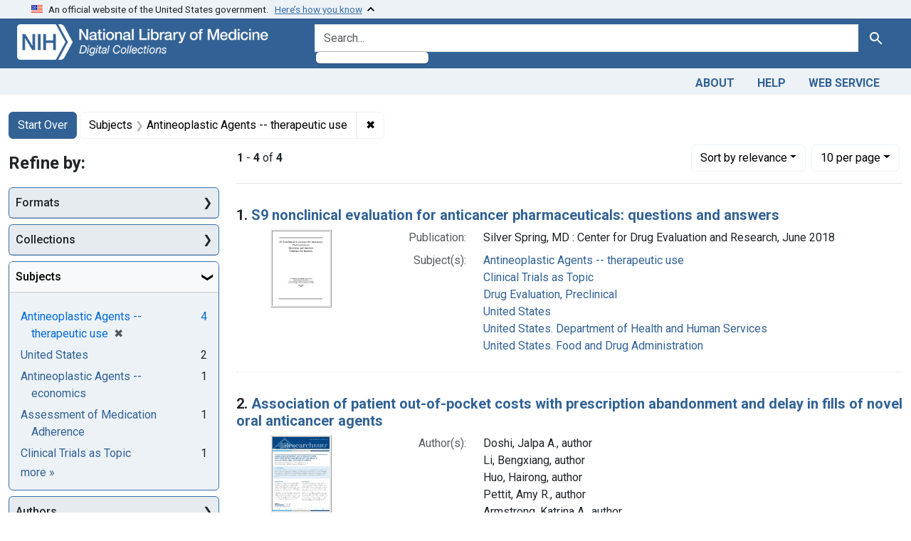

--- FILE ---
content_type: text/javascript; charset=utf-8
request_url: https://ga.jspm.io/npm:@popperjs/core@2.11.6/dist/umd/popper.min.js
body_size: 6600
content:
var e={};!function(i,s){s(e)}(0,(function(e){function t(e){if(null==e)return window;if("[object Window]"!==e.toString()){var i=e.ownerDocument;return i&&i.defaultView||window}return e}function n(e){return e instanceof t(e).Element||e instanceof Element}function r(e){return e instanceof t(e).HTMLElement||e instanceof HTMLElement}function o(e){return"undefined"!=typeof ShadowRoot&&(e instanceof t(e).ShadowRoot||e instanceof ShadowRoot)}var i=Math.max,s=Math.min,D=Math.round;function f(){var e=navigator.userAgentData;return null!=e&&e.brands?e.brands.map((function(e){return e.brand+"/"+e.version})).join(" "):navigator.userAgent}function c(){return!/^((?!chrome|android).)*safari/i.test(f())}function p(e,i,s){void 0===i&&(i=!1),void 0===s&&(s=!1);var A=e.getBoundingClientRect(),L=1,M=1;i&&r(e)&&(L=e.offsetWidth>0&&D(A.width)/e.offsetWidth||1,M=e.offsetHeight>0&&D(A.height)/e.offsetHeight||1);var P=(n(e)?t(e):window).visualViewport,k=!c()&&s,W=(A.left+(k&&P?P.offsetLeft:0))/L,B=(A.top+(k&&P?P.offsetTop:0))/M,H=A.width/L,R=A.height/M;return{width:H,height:R,top:B,right:W+H,bottom:B+R,left:W,x:W,y:B}}function u(e){var i=t(e);return{scrollLeft:i.pageXOffset,scrollTop:i.pageYOffset}}function l(e){return e?(e.nodeName||"").toLowerCase():null}function d(e){return((n(e)?e.ownerDocument:e.document)||window.document).documentElement}function h(e){return p(d(e)).left+u(e).scrollLeft}function m(e){return t(e).getComputedStyle(e)}function v(e){var i=m(e),s=i.overflow,D=i.overflowX,A=i.overflowY;return/auto|scroll|overlay|hidden/.test(s+A+D)}function y(e,i,s){void 0===s&&(s=!1);var A,L,M=r(i),P=r(i)&&function(e){var i=e.getBoundingClientRect(),s=D(i.width)/e.offsetWidth||1,A=D(i.height)/e.offsetHeight||1;return 1!==s||1!==A}(i),k=d(i),W=p(e,P,s),B={scrollLeft:0,scrollTop:0},H={x:0,y:0};return(M||!M&&!s)&&(("body"!==l(i)||v(k))&&(B=(A=i)!==t(A)&&r(A)?{scrollLeft:(L=A).scrollLeft,scrollTop:L.scrollTop}:u(A)),r(i)?((H=p(i,!0)).x+=i.clientLeft,H.y+=i.clientTop):k&&(H.x=h(k))),{x:W.left+B.scrollLeft-H.x,y:W.top+B.scrollTop-H.y,width:W.width,height:W.height}}function g(e){var i=p(e),s=e.offsetWidth,D=e.offsetHeight;return Math.abs(i.width-s)<=1&&(s=i.width),Math.abs(i.height-D)<=1&&(D=i.height),{x:e.offsetLeft,y:e.offsetTop,width:s,height:D}}function b(e){return"html"===l(e)?e:e.assignedSlot||e.parentNode||(o(e)?e.host:null)||d(e)}function w(e){return["html","body","#document"].indexOf(l(e))>=0?e.ownerDocument.body:r(e)&&v(e)?e:w(b(e))}function x(e,i){var s;void 0===i&&(i=[]);var D=w(e),A=D===(null==(s=e.ownerDocument)?void 0:s.body),L=t(D),M=A?[L].concat(L.visualViewport||[],v(D)?D:[]):D,P=i.concat(M);return A?P:P.concat(x(b(M)))}function O(e){return["table","td","th"].indexOf(l(e))>=0}function j(e){return r(e)&&"fixed"!==m(e).position?e.offsetParent:null}function E(e){for(var i=t(e),s=j(e);s&&O(s)&&"static"===m(s).position;)s=j(s);return s&&("html"===l(s)||"body"===l(s)&&"static"===m(s).position)?i:s||function(e){var i=/firefox/i.test(f());if(/Trident/i.test(f())&&r(e)&&"fixed"===m(e).position)return null;var s=b(e);for(o(s)&&(s=s.host);r(s)&&["html","body"].indexOf(l(s))<0;){var D=m(s);if("none"!==D.transform||"none"!==D.perspective||"paint"===D.contain||-1!==["transform","perspective"].indexOf(D.willChange)||i&&"filter"===D.willChange||i&&D.filter&&"none"!==D.filter)return s;s=s.parentNode}return null}(e)||i}var A="top",L="bottom",M="right",P="left",k="auto",W=[A,L,M,P],B="start",H="end",R="viewport",T="popper",S=W.reduce((function(e,i){return e.concat([i+"-"+B,i+"-"+H])}),[]),V=[].concat(W,[k]).reduce((function(e,i){return e.concat([i,i+"-"+B,i+"-"+H])}),[]),K=["beforeRead","read","afterRead","beforeMain","main","afterMain","beforeWrite","write","afterWrite"];function q(e){var i=new Map,s=new Set,D=[];function o(e){s.add(e.name),[].concat(e.requires||[],e.requiresIfExists||[]).forEach((function(e){if(!s.has(e)){var D=i.get(e);D&&o(D)}})),D.push(e)}return e.forEach((function(e){i.set(e.name,e)})),e.forEach((function(e){s.has(e.name)||o(e)})),D}function C(e){return e.split("-")[0]}function N(e,i){var s=i.getRootNode&&i.getRootNode();if(e.contains(i))return!0;if(s&&o(s)){var D=i;do{if(D&&e.isSameNode(D))return!0;D=D.parentNode||D.host}while(D)}return!1}function I(e){return Object.assign({},e,{left:e.x,top:e.y,right:e.x+e.width,bottom:e.y+e.height})}function _(e,s,D){return s===R?I(function(e,i){var s=t(e),D=d(e),A=s.visualViewport,L=D.clientWidth,M=D.clientHeight,P=0,k=0;if(A){L=A.width,M=A.height;var W=c();(W||!W&&"fixed"===i)&&(P=A.offsetLeft,k=A.offsetTop)}return{width:L,height:M,x:P+h(e),y:k}}(e,D)):n(s)?function(e,i){var s=p(e,!1,"fixed"===i);return s.top=s.top+e.clientTop,s.left=s.left+e.clientLeft,s.bottom=s.top+e.clientHeight,s.right=s.left+e.clientWidth,s.width=e.clientWidth,s.height=e.clientHeight,s.x=s.left,s.y=s.top,s}(s,D):I(function(e){var s,D=d(e),A=u(e),L=null==(s=e.ownerDocument)?void 0:s.body,M=i(D.scrollWidth,D.clientWidth,L?L.scrollWidth:0,L?L.clientWidth:0),P=i(D.scrollHeight,D.clientHeight,L?L.scrollHeight:0,L?L.clientHeight:0),k=-A.scrollLeft+h(e),W=-A.scrollTop;return"rtl"===m(L||D).direction&&(k+=i(D.clientWidth,L?L.clientWidth:0)-M),{width:M,height:P,x:k,y:W}}(d(e)))}function F(e,D,A,L){var M="clippingParents"===D?function(e){var i=x(b(e)),s=["absolute","fixed"].indexOf(m(e).position)>=0&&r(e)?E(e):e;return n(s)?i.filter((function(e){return n(e)&&N(e,s)&&"body"!==l(e)})):[]}(e):[].concat(D),P=[].concat(M,[A]),k=P[0],W=P.reduce((function(D,A){var M=_(e,A,L);return D.top=i(M.top,D.top),D.right=s(M.right,D.right),D.bottom=s(M.bottom,D.bottom),D.left=i(M.left,D.left),D}),_(e,k,L));return W.width=W.right-W.left,W.height=W.bottom-W.top,W.x=W.left,W.y=W.top,W}function U(e){return e.split("-")[1]}function z(e){return["top","bottom"].indexOf(e)>=0?"x":"y"}function X(e){var i,s=e.reference,D=e.element,k=e.placement,W=k?C(k):null,R=k?U(k):null,T=s.x+s.width/2-D.width/2,S=s.y+s.height/2-D.height/2;switch(W){case A:i={x:T,y:s.y-D.height};break;case L:i={x:T,y:s.y+s.height};break;case M:i={x:s.x+s.width,y:S};break;case P:i={x:s.x-D.width,y:S};break;default:i={x:s.x,y:s.y}}var V=W?z(W):null;if(null!=V){var K="y"===V?"height":"width";switch(R){case B:i[V]=i[V]-(s[K]/2-D[K]/2);break;case H:i[V]=i[V]+(s[K]/2-D[K]/2)}}return i}function Y(e){return Object.assign({},{top:0,right:0,bottom:0,left:0},e)}function G(e,i){return i.reduce((function(i,s){return i[s]=e,i}),{})}function J(e,i){void 0===i&&(i={});var s=i,D=s.placement,P=void 0===D?e.placement:D,k=s.strategy,B=void 0===k?e.strategy:k,H=s.boundary,S=void 0===H?"clippingParents":H,V=s.rootBoundary,K=void 0===V?R:V,$=s.elementContext,ee=void 0===$?T:$,te=s.altBoundary,ne=void 0!==te&&te,oe=s.padding,ie=void 0===oe?0:oe,ae=Y("number"!=typeof ie?ie:G(ie,W)),se=ee===T?"reference":T,ce=e.rects.popper,le=e.elements[ne?se:ee],me=F(n(le)?le:le.contextElement||d(e.elements.popper),S,K,B),he=p(e.elements.reference),ge=X({reference:he,element:ce,strategy:"absolute",placement:P}),be=I(Object.assign({},ce,ge)),we=ee===T?be:he,xe={top:me.top-we.top+ae.top,bottom:we.bottom-me.bottom+ae.bottom,left:me.left-we.left+ae.left,right:we.right-me.right+ae.right},Oe=e.modifiersData.offset;if(ee===T&&Oe){var je=Oe[P];Object.keys(xe).forEach((function(e){var i=[M,L].indexOf(e)>=0?1:-1,s=[A,L].indexOf(e)>=0?"y":"x";xe[e]+=je[s]*i}))}return xe}var $={placement:"bottom",modifiers:[],strategy:"absolute"};function Q(){for(var e=arguments.length,i=new Array(e),s=0;s<e;s++)i[s]=arguments[s];return!i.some((function(e){return!(e&&"function"==typeof e.getBoundingClientRect)}))}function Z(e){void 0===e&&(e={});var i=e,s=i.defaultModifiers,D=void 0===s?[]:s,A=i.defaultOptions,L=void 0===A?$:A;return function(e,i,s){void 0===s&&(s=L);var A,M,P={placement:"bottom",orderedModifiers:[],options:Object.assign({},$,L),modifiersData:{},elements:{reference:e,popper:i},attributes:{},styles:{}},k=[],W=!1,B={state:P,setOptions:function(s){var A="function"==typeof s?s(P.options):s;l(),P.options=Object.assign({},L,P.options,A),P.scrollParents={reference:n(e)?x(e):e.contextElement?x(e.contextElement):[],popper:x(i)};var M,W,H=function(e){var i=q(e);return K.reduce((function(e,s){return e.concat(i.filter((function(e){return e.phase===s})))}),[])}((M=[].concat(D,P.options.modifiers),W=M.reduce((function(e,i){var s=e[i.name];return e[i.name]=s?Object.assign({},s,i,{options:Object.assign({},s.options,i.options),data:Object.assign({},s.data,i.data)}):i,e}),{}),Object.keys(W).map((function(e){return W[e]}))));return P.orderedModifiers=H.filter((function(e){return e.enabled})),P.orderedModifiers.forEach((function(e){var i=e.name,s=e.options,D=void 0===s?{}:s,A=e.effect;if("function"==typeof A){var L=A({state:P,name:i,instance:B,options:D}),a=function(){};k.push(L||a)}})),B.update()},forceUpdate:function(){if(!W){var e=P.elements,i=e.reference,s=e.popper;if(Q(i,s)){P.rects={reference:y(i,E(s),"fixed"===P.options.strategy),popper:g(s)},P.reset=!1,P.placement=P.options.placement,P.orderedModifiers.forEach((function(e){return P.modifiersData[e.name]=Object.assign({},e.data)}));for(var D=0;D<P.orderedModifiers.length;D++)if(!0!==P.reset){var A=P.orderedModifiers[D],L=A.fn,M=A.options,k=void 0===M?{}:M,H=A.name;"function"==typeof L&&(P=L({state:P,options:k,name:H,instance:B})||P)}else P.reset=!1,D=-1}}},update:(A=function(){return new Promise((function(e){B.forceUpdate(),e(P)}))},function(){return M||(M=new Promise((function(e){Promise.resolve().then((function(){M=void 0,e(A())}))}))),M}),destroy:function(){l(),W=!0}};if(!Q(e,i))return B;function l(){k.forEach((function(e){return e()})),k=[]}return B.setOptions(s).then((function(e){!W&&s.onFirstUpdate&&s.onFirstUpdate(e)})),B}}var ee={passive:!0};var te={name:"eventListeners",enabled:!0,phase:"write",fn:function(){},effect:function(e){var i=e.state,s=e.instance,D=e.options,A=D.scroll,L=void 0===A||A,M=D.resize,P=void 0===M||M,k=t(i.elements.popper),W=[].concat(i.scrollParents.reference,i.scrollParents.popper);return L&&W.forEach((function(e){e.addEventListener("scroll",s.update,ee)})),P&&k.addEventListener("resize",s.update,ee),function(){L&&W.forEach((function(e){e.removeEventListener("scroll",s.update,ee)})),P&&k.removeEventListener("resize",s.update,ee)}},data:{}};var ne={name:"popperOffsets",enabled:!0,phase:"read",fn:function(e){var i=e.state,s=e.name;i.modifiersData[s]=X({reference:i.rects.reference,element:i.rects.popper,strategy:"absolute",placement:i.placement})},data:{}},oe={top:"auto",right:"auto",bottom:"auto",left:"auto"};function re(e){var i,s=e.popper,k=e.popperRect,W=e.placement,B=e.variation,R=e.offsets,T=e.position,S=e.gpuAcceleration,V=e.adaptive,K=e.roundOffsets,$=e.isFixed,ee=R.x,te=void 0===ee?0:ee,ne=R.y,ie=void 0===ne?0:ne,ae="function"==typeof K?K({x:te,y:ie}):{x:te,y:ie};te=ae.x,ie=ae.y;var se=R.hasOwnProperty("x"),ce=R.hasOwnProperty("y"),le=P,me=A,he=window;if(V){var ge=E(s),be="clientHeight",we="clientWidth";(ge===t(s)&&"static"!==m(ge=d(s)).position&&"absolute"===T&&(be="scrollHeight",we="scrollWidth"),ge=ge,W===A||(W===P||W===M)&&B===H)&&(me=L,ie-=($&&ge===he&&he.visualViewport?he.visualViewport.height:ge[be])-k.height,ie*=S?1:-1);W!==P&&(W!==A&&W!==L||B!==H)||(le=M,te-=($&&ge===he&&he.visualViewport?he.visualViewport.width:ge[we])-k.width,te*=S?1:-1)}var xe,Oe=Object.assign({position:T},V&&oe),je=!0===K?function(e){var i=e.x,s=e.y,A=window.devicePixelRatio||1;return{x:D(i*A)/A||0,y:D(s*A)/A||0}}({x:te,y:ie}):{x:te,y:ie};return te=je.x,ie=je.y,S?Object.assign({},Oe,((xe={})[me]=ce?"0":"",xe[le]=se?"0":"",xe.transform=(he.devicePixelRatio||1)<=1?"translate("+te+"px, "+ie+"px)":"translate3d("+te+"px, "+ie+"px, 0)",xe)):Object.assign({},Oe,((i={})[me]=ce?ie+"px":"",i[le]=se?te+"px":"",i.transform="",i))}var ie={name:"computeStyles",enabled:!0,phase:"beforeWrite",fn:function(e){var i=e.state,s=e.options,D=s.gpuAcceleration,A=void 0===D||D,L=s.adaptive,M=void 0===L||L,P=s.roundOffsets,k=void 0===P||P,W={placement:C(i.placement),variation:U(i.placement),popper:i.elements.popper,popperRect:i.rects.popper,gpuAcceleration:A,isFixed:"fixed"===i.options.strategy};null!=i.modifiersData.popperOffsets&&(i.styles.popper=Object.assign({},i.styles.popper,re(Object.assign({},W,{offsets:i.modifiersData.popperOffsets,position:i.options.strategy,adaptive:M,roundOffsets:k})))),null!=i.modifiersData.arrow&&(i.styles.arrow=Object.assign({},i.styles.arrow,re(Object.assign({},W,{offsets:i.modifiersData.arrow,position:"absolute",adaptive:!1,roundOffsets:k})))),i.attributes.popper=Object.assign({},i.attributes.popper,{"data-popper-placement":i.placement})},data:{}};var ae={name:"applyStyles",enabled:!0,phase:"write",fn:function(e){var i=e.state;Object.keys(i.elements).forEach((function(e){var s=i.styles[e]||{},D=i.attributes[e]||{},A=i.elements[e];r(A)&&l(A)&&(Object.assign(A.style,s),Object.keys(D).forEach((function(e){var i=D[e];!1===i?A.removeAttribute(e):A.setAttribute(e,!0===i?"":i)})))}))},effect:function(e){var i=e.state,s={popper:{position:i.options.strategy,left:"0",top:"0",margin:"0"},arrow:{position:"absolute"},reference:{}};return Object.assign(i.elements.popper.style,s.popper),i.styles=s,i.elements.arrow&&Object.assign(i.elements.arrow.style,s.arrow),function(){Object.keys(i.elements).forEach((function(e){var D=i.elements[e],A=i.attributes[e]||{},L=Object.keys(i.styles.hasOwnProperty(e)?i.styles[e]:s[e]).reduce((function(e,i){return e[i]="",e}),{});r(D)&&l(D)&&(Object.assign(D.style,L),Object.keys(A).forEach((function(e){D.removeAttribute(e)})))}))}},requires:["computeStyles"]};var se={name:"offset",enabled:!0,phase:"main",requires:["popperOffsets"],fn:function(e){var i=e.state,s=e.options,D=e.name,L=s.offset,k=void 0===L?[0,0]:L,W=V.reduce((function(e,s){return e[s]=function(e,i,s){var D=C(e),L=[P,A].indexOf(D)>=0?-1:1,k="function"==typeof s?s(Object.assign({},i,{placement:e})):s,W=k[0],B=k[1];return W=W||0,B=(B||0)*L,[P,M].indexOf(D)>=0?{x:B,y:W}:{x:W,y:B}}(s,i.rects,k),e}),{}),B=W[i.placement],H=B.x,R=B.y;null!=i.modifiersData.popperOffsets&&(i.modifiersData.popperOffsets.x+=H,i.modifiersData.popperOffsets.y+=R),i.modifiersData[D]=W}},ce={left:"right",right:"left",bottom:"top",top:"bottom"};function fe(e){return e.replace(/left|right|bottom|top/g,(function(e){return ce[e]}))}var le={start:"end",end:"start"};function pe(e){return e.replace(/start|end/g,(function(e){return le[e]}))}function ue(e,i){void 0===i&&(i={});var s=i,D=s.placement,A=s.boundary,L=s.rootBoundary,M=s.padding,P=s.flipVariations,k=s.allowedAutoPlacements,B=void 0===k?V:k,H=U(D),R=H?P?S:S.filter((function(e){return U(e)===H})):W,T=R.filter((function(e){return B.indexOf(e)>=0}));0===T.length&&(T=R);var K=T.reduce((function(i,s){return i[s]=J(e,{placement:s,boundary:A,rootBoundary:L,padding:M})[C(s)],i}),{});return Object.keys(K).sort((function(e,i){return K[e]-K[i]}))}var me={name:"flip",enabled:!0,phase:"main",fn:function(e){var i=e.state,s=e.options,D=e.name;if(!i.modifiersData[D]._skip){for(var W=s.mainAxis,H=void 0===W||W,R=s.altAxis,T=void 0===R||R,S=s.fallbackPlacements,V=s.padding,K=s.boundary,$=s.rootBoundary,ee=s.altBoundary,te=s.flipVariations,ne=void 0===te||te,oe=s.allowedAutoPlacements,ie=i.options.placement,ae=C(ie),se=S||(ae!==ie&&ne?function(e){if(C(e)===k)return[];var i=fe(e);return[pe(e),i,pe(i)]}(ie):[fe(ie)]),ce=[ie].concat(se).reduce((function(e,s){return e.concat(C(s)===k?ue(i,{placement:s,boundary:K,rootBoundary:$,padding:V,flipVariations:ne,allowedAutoPlacements:oe}):s)}),[]),le=i.rects.reference,me=i.rects.popper,he=new Map,ge=!0,be=ce[0],we=0;we<ce.length;we++){var xe=ce[we],Oe=C(xe),je=U(xe)===B,Ee=[A,L].indexOf(Oe)>=0,De=Ee?"width":"height",Ae=J(i,{placement:xe,boundary:K,rootBoundary:$,altBoundary:ee,padding:V}),Le=Ee?je?M:P:je?L:A;le[De]>me[De]&&(Le=fe(Le));var Me=fe(Le),Pe=[];if(H&&Pe.push(Ae[Oe]<=0),T&&Pe.push(Ae[Le]<=0,Ae[Me]<=0),Pe.every((function(e){return e}))){be=xe,ge=!1;break}he.set(xe,Pe)}if(ge)for(var _=function(e){var i=ce.find((function(i){var s=he.get(i);if(s)return s.slice(0,e).every((function(e){return e}))}));if(i)return be=i,"break"},ke=ne?3:1;ke>0;ke--)if("break"===_(ke))break;i.placement!==be&&(i.modifiersData[D]._skip=!0,i.placement=be,i.reset=!0)}},requiresIfExists:["offset"],data:{_skip:!1}};function de(e,D,A){return i(e,s(D,A))}var he={name:"preventOverflow",enabled:!0,phase:"main",fn:function(e){var D=e.state,k=e.options,W=e.name,H=k.mainAxis,R=void 0===H||H,T=k.altAxis,S=void 0!==T&&T,V=k.boundary,K=k.rootBoundary,$=k.altBoundary,ee=k.padding,te=k.tether,ne=void 0===te||te,oe=k.tetherOffset,ie=void 0===oe?0:oe,ae=J(D,{boundary:V,rootBoundary:K,padding:ee,altBoundary:$}),se=C(D.placement),ce=U(D.placement),le=!ce,me=z(se),he="x"===me?"y":"x",ge=D.modifiersData.popperOffsets,be=D.rects.reference,we=D.rects.popper,xe="function"==typeof ie?ie(Object.assign({},D.rects,{placement:D.placement})):ie,Oe="number"==typeof xe?{mainAxis:xe,altAxis:xe}:Object.assign({mainAxis:0,altAxis:0},xe),je=D.modifiersData.offset?D.modifiersData.offset[D.placement]:null,Ee={x:0,y:0};if(ge){if(R){var De,Ae="y"===me?A:P,Le="y"===me?L:M,Me="y"===me?"height":"width",Pe=ge[me],ke=Pe+ae[Ae],Ce=Pe-ae[Le],We=ne?-we[Me]/2:0,Be=ce===B?be[Me]:we[Me],He=ce===B?-we[Me]:-be[Me],Re=D.elements.arrow,Te=ne&&Re?g(Re):{width:0,height:0},Se=D.modifiersData["arrow#persistent"]?D.modifiersData["arrow#persistent"].padding:{top:0,right:0,bottom:0,left:0},qe=Se[Ae],Ue=Se[Le],Ve=de(0,be[Me],Te[Me]),Ne=le?be[Me]/2-We-Ve-qe-Oe.mainAxis:Be-Ve-qe-Oe.mainAxis,Ie=le?-be[Me]/2+We+Ve+Ue+Oe.mainAxis:He+Ve+Ue+Oe.mainAxis,_e=D.elements.arrow&&E(D.elements.arrow),ze=_e?"y"===me?_e.clientTop||0:_e.clientLeft||0:0,Je=null!=(De=null==je?void 0:je[me])?De:0,Fe=Pe+Ie-Je,Xe=de(ne?s(ke,Pe+Ne-Je-ze):ke,Pe,ne?i(Ce,Fe):Ce);ge[me]=Xe,Ee[me]=Xe-Pe}if(S){var Ye,Ge="x"===me?A:P,Ze="x"===me?L:M,Qe=ge[he],Ke="y"===he?"height":"width",$e=Qe+ae[Ge],et=Qe-ae[Ze],tt=-1!==[A,P].indexOf(se),nt=null!=(Ye=null==je?void 0:je[he])?Ye:0,rt=tt?$e:Qe-be[Ke]-we[Ke]-nt+Oe.altAxis,ot=tt?Qe+be[Ke]+we[Ke]-nt-Oe.altAxis:et,it=ne&&tt?function(e,i,s){var D=de(e,i,s);return D>s?s:D}(rt,Qe,ot):de(ne?rt:$e,Qe,ne?ot:et);ge[he]=it,Ee[he]=it-Qe}D.modifiersData[W]=Ee}},requiresIfExists:["offset"]};var ge={name:"arrow",enabled:!0,phase:"main",fn:function(e){var i,s=e.state,D=e.name,k=e.options,B=s.elements.arrow,H=s.modifiersData.popperOffsets,R=C(s.placement),T=z(R),S=[P,M].indexOf(R)>=0?"height":"width";if(B&&H){var V=function(e,i){return Y("number"!=typeof(e="function"==typeof e?e(Object.assign({},i.rects,{placement:i.placement})):e)?e:G(e,W))}(k.padding,s),K=g(B),$="y"===T?A:P,ee="y"===T?L:M,te=s.rects.reference[S]+s.rects.reference[T]-H[T]-s.rects.popper[S],ne=H[T]-s.rects.reference[T],oe=E(B),ie=oe?"y"===T?oe.clientHeight||0:oe.clientWidth||0:0,ae=te/2-ne/2,se=V[$],ce=ie-K[S]-V[ee],le=ie/2-K[S]/2+ae,me=de(se,le,ce),he=T;s.modifiersData[D]=((i={})[he]=me,i.centerOffset=me-le,i)}},effect:function(e){var i=e.state,s=e.options.element,D=void 0===s?"[data-popper-arrow]":s;null!=D&&("string"!=typeof D||(D=i.elements.popper.querySelector(D)))&&N(i.elements.popper,D)&&(i.elements.arrow=D)},requires:["popperOffsets"],requiresIfExists:["preventOverflow"]};function ve(e,i,s){return void 0===s&&(s={x:0,y:0}),{top:e.top-i.height-s.y,right:e.right-i.width+s.x,bottom:e.bottom-i.height+s.y,left:e.left-i.width-s.x}}function ye(e){return[A,M,L,P].some((function(i){return e[i]>=0}))}var be={name:"hide",enabled:!0,phase:"main",requiresIfExists:["preventOverflow"],fn:function(e){var i=e.state,s=e.name,D=i.rects.reference,A=i.rects.popper,L=i.modifiersData.preventOverflow,M=J(i,{elementContext:"reference"}),P=J(i,{altBoundary:!0}),k=ve(M,D),W=ve(P,A,L),B=ye(k),H=ye(W);i.modifiersData[s]={referenceClippingOffsets:k,popperEscapeOffsets:W,isReferenceHidden:B,hasPopperEscaped:H},i.attributes.popper=Object.assign({},i.attributes.popper,{"data-popper-reference-hidden":B,"data-popper-escaped":H})}},we=Z({defaultModifiers:[te,ne,ie,ae]}),xe=[te,ne,ie,ae,se,me,he,ge,be],Oe=Z({defaultModifiers:xe});e.applyStyles=ae,e.arrow=ge,e.computeStyles=ie,e.createPopper=Oe,e.createPopperLite=we,e.defaultModifiers=xe,e.detectOverflow=J,e.eventListeners=te,e.flip=me,e.hide=be,e.offset=se,e.popperGenerator=Z,e.popperOffsets=ne,e.preventOverflow=he,Object.defineProperty(e,"__esModule",{value:!0})}));export{e as default};

//# sourceMappingURL=popper.min.js.map